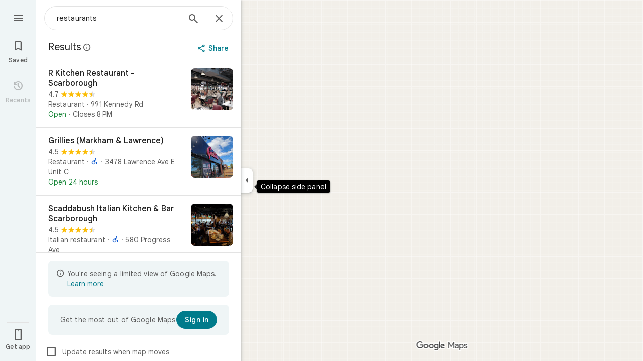

--- FILE ---
content_type: text/javascript; charset=UTF-8
request_url: https://www.google.ca/maps/_/js/k=maps.m.en.n_WT5wThvbM.2021.O/ck=maps.m.-gU-8QwgQRU.L.W.O/am=yAEAIEIABA/rt=j/d=1/exm=JxdeQb,LsiLPd,SuCOhe,a,b,b8h8i,cQ25Ub,ds,dw,dwi,e7Hzgb,en,enr,ep,jF2zFd,log,lp,mmm,mo,nrw,ob,owc,per,plm,pm,pwd,sc,sc2,smi,smr,sp,std,stx,ti,uA7o6c,vcr,vd,vlg,vwr,wrc/ed=1/rs=ACT90oGG3nTiV4E3E_roaGLZQl08rYczwA/ee=EVNhjf:pw70Gc;EmZ2Bf:zr1jrb;Jcvnlc:Fm2MUd;JsbNhc:Xd8iUd;K5nYTd:ZDZcre;LBgRLc:XVMNvd;LEikZe:byfTOb,lsjVmc;NJ1rfe:qTnoBf;NPKaK:PVlQOd;OTuumd:dvPKEc;Pjplud:EEDORb;QGR0gd:Mlhmy;RRPQbd:kUWD8d;SNUn3:ZwDk9d;Uvc8o:VDovNc;YIZmRd:A1yn5d;Zmbpue:Evvy6c;cEt90b:ws9Tlc;dIoSBb:SpsfSb;dowIGb:ebZ3mb;eBAeSb:zbML3c;erYydb:A5vBAf;h57qod:J877qc;iFQyKf:vfuNJf;lOO0Vd:OTA3Ae;nPNOHf:GK91Cc;oGtAuc:sOXFj;qQEoOc:KUM7Z;qafBPd:ovKuLd;qddgKe:xQtZb;ugi2Tb:fRlxLd;wR5FRb:siKnQd;yxTchf:KUM7Z/m=m9oV,RAnnUd,HmEm0,i5dxUd,uu7UOe,NJ1rfe,soHxf?cb=M
body_size: 15873
content:
"use strict";this._=this._||{};(function(_){var window=this;
try{
_.Md("m9oV");
_.iec=class{constructor(){this.enabled=!1}Ne(a){this.enabled=a}isEnabled(){return this.enabled}};_.jf(_.iec,_.mQa);
_.Nd();
}catch(e){_._DumpException(e)}
try{
var qAb,tAb,wAb,yAb,uAb;
_.sAb=function(a,b,c,d){b=_.qg(b.toString());const e=_.$e.yd().H[b.toString()]?_.Ig(b):void 0;a:{let v=a;for(;v;){b:{var f=b;var g=e,h=v===a,l=d,m=v.getAttribute("jsmodel");if(m){m=_.dma(m);for(let A=m.length-1;A>=0;A--){var n=_.qg(m[A]),p=void 0;if(g){p=n;n=f;var r=g;p=p.toString()===n.toString()?_.Ze(_.$e.yd(),n):_.KGa(r,p)?p:void 0}else n.toString()===f.toString()&&(p=n);if(p){if(h&&l&&(n=_.We.yd().vz(l))&&n.toString()===p.toString())continue;f=p;break b}}}f=void 0}if(f){_.ema(v);a={element:v,
Qw:f};break a}v=_.Nla(v)}a=void 0}c=a?qAb(a.element,a.Qw,c):new _.rAb(b);return c instanceof _.rAb?_.Ve(c):c};
qAb=function(a,b,c){if(!_.wFa(a))return _.Ve(_.aja(`Model <${b}> canceled: element not in document before constructor load`));var d=tAb(a,b);if(d)return d;d=_.xja(_.We.yd(),b);const {resolve:e,reject:f,cancel:g,pending:h}=uAb(a,b);d.kq(l=>{try{if(!_.wFa(a)){const r=a.__jsmodel;r&&delete r[b.toString()];g("not in document after module load")}if(_.Me(l)){if(!_.vAb)throw Error("Ad");(0,_.vAb)(l,b,a,c).kq(e,f)}else{if(!_.wFa(a))throw Error("Bd");b:{const r=wAb(a,b);if(r){if(r.pending instanceof _.Oe){if(_.JFa(r.pending).state===
0){var m=void 0;break b}throw Error("Cd`"+b.toString());}m=r.instance}else m=void 0}if(m)var n=m;else{if(!_.xAb)throw Error("Ad");var p=(0,_.xAb)(l,a,c);yAb(a)[b.toString()]={instance:p,Qw:b.toString(),ooa:_.aLa};n=p}e(n)}}catch(r){f(r)}},f);_.yLa(_.pLa(a),a);return h};tAb=function(a,b){if(a=wAb(a,b))return a.instance?_.af(a.instance):a.pending};wAb=function(a,b){(a=a.__jsmodel?.[b.toString()])&&a&&_.dLa(a);return a};yAb=function(a){let b=a.__jsmodel;b||(b={},a.__jsmodel=b);return b};
uAb=function(a,b){let c,d;const e=new _.Oe((g,h)=>{c=g;d=h}),f=g=>{g=_.aja(`Model <${b}> canceled: ${g}`);d(g)};yAb(a)[b.toString()]={pending:e,cancel:f,Qw:b.toString(),ooa:_.aLa};return{resolve:c,reject:d,cancel:f,pending:e}};_.rAb=class extends _.Gp{constructor(a){super("No valid model for "+_.Ce(a));this.key=a}};_.vAb=void 0;_.xAb=void 0;
}catch(e){_._DumpException(e)}
try{
_.zAb=function(a,b,c,d,e){b=b.querySelectorAll(d===void 0?`[${c}]`:`[${c}="${d}"]`);for(const f of b)_.Vla(f,!1)===a&&e(f)};
_.AAb=function(a,b,c){const d=_.Vla(a,!0),e=new Set,f=m=>e.add(m);_.zAb(d,a,b,c,f);if(a===d){var g=_.gg.get(d);if(g){for(var h=0;h<g.length;h++){var l=g[h];(c===void 0?l.hasAttribute(b):l.getAttribute(b)===c)&&e.add(l)}for(h=0;h<g.length;h++)_.zAb(d,g[h],b,c,f)}}if(a.hasAttribute("jsshadow")||a.querySelector("[jsshadow]"))for(a=a.querySelectorAll("[jscontroller]"),g=0;g<a.length;g++)if(l=a[g],(h=_.gg.get(l))&&_.Vla(l,!1)===d)for(l=0;l<h.length;l++)_.zAb(d,h[l],b,c,f);return Array.from(e)};
_.DAb=function(a,b,c){const d=a instanceof _.qe?a:_.We.yd().vz(a);return _.xja(_.We.yd(),d).flatMap(e=>{if(!b||"function"==typeof _.BAb&&b instanceof _.BAb)b=new CAb(c,e,b??void 0);return _.Eja(d,e,b)})};_.EAb=class extends _.bf{constructor(a,b,c){super(b.ZB(),c);this.element=a;this.Za=b}H(){const a=super.H();a.Za=this.Za;a.rootElement={value:this.element};return a}ZH(){throw Error("Dd");}getRoot(){return this.root?this.root:this.root=new _.Qq(this.element)}getData(a){return this.getRoot().getData(a)}ab(a,b){return this.iY(a,b)}iY(a,b){return _.Qe(this.MT(a,b),!0)}MT(a,b){return _.sAb(b||this.element,a,this.ZB()).map(c=>c,c=>{c instanceof _.rAb&&(c.message+=` requested by ${this}`);return c})}Vs(a){return this.WH(a)}WH(a){return _.Qe(this.XH(a),
!0)}isElement(a){return a.tagName!==void 0}XH(a){return this.isElement(a)?this.Za.XH(a):this.DT(a).map(b=>{if(b.length===0)throw Error("Ed`"+a+"`"+this);return b[0]})}DT(a,b){const c=[];var d=this.Ei(a);const e=this.getRoot().el();if(d.size()===0&&e.ownerDocument.readyState==="loading")return new _.Oe((f,g)=>{e.ownerDocument.addEventListener("readystatechange",()=>{this.DT(a,b).kq(f,g)},{once:!0})});d.each(f=>{c.push(this.Za.XH(f))});d=_.ef(c);return b?d.map(f=>{b(f);return f}):d}Ei(a){return new _.Pq(_.AAb(this.element,
"jsname",a))}initialize(){}};_.EAb.prototype.xd=_.aa(427);var CAb=class extends _.bf{constructor(a,b,c){super(a,b);this.U=c}H(){const a=super.H();a.q5a=this;return a}ZH(a){if(!this.U)throw Error("Fd");return this.U.ZH(a)}getData(a){return this.U?this.U.getData(a):new _.od(a,null)}};
}catch(e){_._DumpException(e)}
try{
var IAb,LAb,MAb,OAb,PAb;_.FAb=function(a,b){if(!b(a))throw Error("m``"+String(a));};_.GAb=function(){var a=_.Je(1);a=_.Ie(a,_.Via);if(_.He(a))throw Error("pa");return a};_.HAb=function(){const a=_.fja();if(!a)throw Error("sa");return a};IAb=function(a){for(;a;){if(a.nextSibling)return!0;a=a.parentElement}return!1};_.JAb=function(a,b,c){const d=[];_.zAb(a,b,"jsname",c,e=>{d.push(e)});return d};LAb=function(a){return typeof a==="object"?a.nk===_.KAb?{jsname:a.jsname}:a:{jsname:a}};
MAb=function(a){return _.db(b=>(0,_.Nua)(a)&&Object.getPrototypeOf(b)===a.prototype)};_.eI=function(a,b){return _.Me(a)?{description:`children: ${_.Ce(a)}`,[_.Le]:(c,d)=>{var e=_.HAb();const f=_.GAb();e=_.NAb(0,e,null,b,f);const g=b?` with jsname ${b}`:"";e.map(h=>{for(const l of h)_.FAb(l,MAb(a),`Expected element${g} to have controller of type ${_.Ce(a)} but found ${_.Ce(l)}`);return h}).kq(c,d)}}:{Is:_.De(null,()=>OAb(a,b))}};
_.fI=function(a,b){return _.Me(a)?{description:`child: ${_.Ce(a)}`,[_.Le]:(c,d)=>{const e=_.HAb(),f=_.GAb();_.NAb(0,e,null,b,f).map(g=>PAb(g,a,b)).kq(c,d)}}:{Is:_.De(null,()=>{const c=OAb(a,b);return PAb(c,a,b)})}};OAb=function(a,b){const c=_.GAb(),d=_.HAb();return QAb(0,d,a,b,c)};
PAb=function(a,b,c){c=c?` with jsname ${c}`:"";if(a.length===0)return new _.Gp(`Expected to inject a single controller${c} but found ${a.length}`);a=a[0];_.FAb(a,MAb(b),`Expected element${c} to have controller of type ${_.Ce(b)} but found ${_.Ce(a)}`);return a};_.gI=function(a,b){_.We.yd().register(b,a);a.Is=_.De(null,()=>{var c=_.GAb();const d=_.HAb();c=_.BMa(c,d,a);_.He(c)||_.FAb(c,MAb(a),"Expected element to have controller of "+`type ${_.Ce(a)} but found ${_.Ce(c)}`);return c})};
_.Pq.prototype.N=_.ba(73,function(a){this.each(function(b){_.zp(b,a)})});_.Pq.prototype.pT=_.ba(72,function(){return this.H.length?this.H[0]:null});_.Qq.prototype.pT=_.ba(71,function(){return this.H[0]});_.hI=function(a,b){const c=[];a.each(function(d){(d=d.querySelector(b))&&c.push(d)});return new _.Pq(c)};
_.RAb=function(a){const b=_.iJa[1]||(_.iJa[1]=new _.KIa);var c=_.Tc(String(a));a=_.jJa(a,!0);a==null&&(a=b.N(_.Uc(c).toString(),!0));var d=void 0;d=d||d==void 0;var e;const f=a!=0&&a!=b.H;f?(f&&(e=a==-1?"rtl":"ltr"),e=_.ld("span",{dir:e},c)):e=c;c=_.Uc(c).toString();e=_.kd([e,d&&(Number(a)*Number(b.H)<0||b.H==1&&_.kIa.test(_.jka(c,!0))||b.H==-1&&_.jIa.test(_.jka(c,!0)))?b.H==1?"\u200e":"\u200f":""]);return _.Uc(e).toString()};_.KAb=Symbol("Gd");var QAb;_.NAb=function(a,b,c,d,e=_.ig(_.mg(b))){a=[];const f=_.AAb(b,"jsname",d);if(f.length===0&&b.ownerDocument.readyState==="loading"&&!IAb(b))return new _.Oe((g,h)=>{b.ownerDocument.addEventListener("readystatechange",()=>{_.NAb(0,b,c,d,e).kq(g,h)},{once:!0})});for(const g of f)a.push(e.XH(g));return _.ef(a).flatMap(g=>_.ef(g.map(_.sma)))};
QAb=function(a,b,c,d,e=_.ig(_.mg(b))){a=[];const f=_.We.yd().vz(c);if(!f)throw Error("Hd`"+_.Ce(c));b=_.AAb(b,"jscontroller",f.toString());for(const g of b)d&&g.getAttribute("jsname")!==d||a.push(e.XH(g));d=_.JFa(_.ef(a).flatMap(g=>_.ef(g.map(_.sma))));if(e=d.error){if(e instanceof Error)throw e;throw Error(e.toString());}return d.value};
_.iI=function(a,b){{var c=_.Vq(a.RB);const d=[];d.push.apply(d,_.JAb(a.getRoot().el(),c,b));if(d.length>0)a=_.Wq(d[0]);else{if(c=_.gg.get(a.getRoot().el()))for(let e=0;e<c.length;e++){if(c[e].getAttribute("jsname")==b){d.push(c[e]);break}d.push.apply(d,_.JAb(a.getRoot().el(),c[e],b))}a=d.length>0?_.Wq(d[0]):new _.Pq(d)}}return a};_.jI=function(a,b){return a.WH(b).then()};
_.kI=class extends _.YFa{constructor(){super();this.UK={};this.RB=_.HAb();this.Za=_.GAb();this.uq(()=>{const a=_.dg(this.RB);a&&_.gg.get(a)&&_.Da(_.gg.get(a)??null,this.getRoot().el())})}toString(){return`${_.Ce(this)}[${_.eg(this.RB)}]`}Kj(){return this.Za.Kj()}ZB(){return this.Za.ZB()}wi(){return _.mg(this.RB)}getWindow(){return _.qf(this.wi())}Ei(a){var b=_.Vq(this.RB);a=_.AAb(b,"jsname",a);return new _.Pq(a)}Tb(a){const b=this.Ei(a);if(b.size()>=1)return b.xn(0);throw Error("Id`"+a+"`"+_.We.yd().vz(this.constructor));
}getRoot(){return this.UK.root?this.UK.root:this.UK.root=new _.Qq(this.RB)}getData(a){return this.getRoot().getData(a)}ZH(){throw Error("Dd");}ab(a,b){return this.iY(a,b)}iY(a,b){return _.Qe(this.MT(a,b),!0)}MT(a,b){return _.sAb(b||this.RB,a,this.ZB()).map(c=>c,c=>{c instanceof _.rAb&&(c.message+=` requested by ${this}`);return c})}WH(a){return _.Qe(this.XH(a),!0)}isElement(a){return a.tagName!==void 0}XH(a){return this.isElement(a)?this.Za.XH(a).flatMap(b=>_.sma(b)):this.DT(a).map(b=>{if(b.length===
0)throw Error("Id`"+a+"`"+_.We.yd().vz(this.constructor));return b[0]})}DT(a,b){a=_.NAb(0,this.RB,this.RB,a,this.Za);return b?a.map(c=>{b(c);return c}):a}trigger(a,b,c){let d=this.RB;const e=_.dg(this.RB)||null;e&&!_.$la(this.RB,a)&&(d=e);d&&_.ng(d,a,b,c,{_retarget:this.RB,__source:this})}notify(a,b){_.og(this.getRoot().el(),a,b,this)}vqa(a,b){this.getRoot().el();a=a instanceof _.Qq?a.el():a;_.Rla(a,b?b.el():this.getRoot().el())}Fd(){_.pLa(document).Fd()}fga(){}};_.kI.prototype.xd=_.aa(426);
_.kI.prototype.$wa$npT2md=function(){return this.fga};_.Lja({controller(a,b){({jsname:b}=LAb(b));return a.XH(b).map(c=>c)},ZJa(a,b){({jsname:b}=LAb(b));return a.DT(b).map(c=>c[0]||null)},controllers(a,b){({jsname:b}=LAb(b));return a.DT(b).map(c=>{for(const d of c);return c})},renderer(a,b){return _.DAb(b,a,a.Kj())}});_.MLa=function(a,b,c,d){const e=new _.EAb(c,d,a);return _.Eja(b,a,e).map(f=>{e.initialize(f);return f})};_.NLa=function(a,b,c){b=new _.EAb(b,c,a);a=_.Cja(a,b);b.initialize(a);return a};
}catch(e){_._DumpException(e)}
try{
_.qxd=function(a,b){const c=a.x-b.x;a=a.y-b.y;return c*c+a*a};_.rxd=Math.pow(20/_.zFa(),2);
}catch(e){_._DumpException(e)}
try{
var txd,uxd,wxd;txd=function(a,b){a.Ba||(a.Ba=_.bx(a).measure(function(d){const e=_.$w(d.event,this.N);_.ng(this.N,_.sxd,{pos:e,inputMode:this.H,event:d.event})}).au().tb());const c=new _.a5a;c.event=b;a.Ba(c)};uxd=function(a){a.U&&(_.Na(a.U,function(b){_.kg(b)}),a.U=null);a.ha&&(_.Na(a.ha,function(b){_.dp(b)}),a.ha=null)};
wxd=function(a,b){a.va||(a.va=_.bx(a).measure(function(d){if(d.DU){let e;d.DU.changedTouches?(e=this.N.ownerDocument.createEvent("MouseEvent"),e.initMouseEvent("mouseup",!0,!0,d.DU.view,1,0,0,d.DU.changedTouches[0].clientX,d.DU.changedTouches[0].clientY,!1,!1,!1,!1,0,null)):e=d.DU;d.pos=_.$w(e,this.N)}_.ng(this.N,_.vxd,{pos:d.pos,inputMode:d.inputMode,Os:!d.DU,event:d.DU})}).au().tb());const c=new _.a5a;c.DU=b;c.inputMode=a.H;a.va(c)};
_.yxd=class{constructor(a){this.N=a;this.H=0;this.va=this.Ba=this.ha=this.U=null;this.Da=!1}start(a,b,c){this.H=b;this.U=[_.jg(this.N,"blur",this.V,this)];b==2&&(this.U.push(_.jg(this.N,"touchmove",this.La,this)),this.U.push(_.jg(this.N,"touchend",this.V,this)));if(b==1){const d=_.qf(this.N.ownerDocument);this.ha=[_.mf(d,"mousemove",this.Ga,void 0,this),_.mf(d,"mouseup",this.Fa,void 0,this),_.mf(this.N.ownerDocument.documentElement,"selectstart",this.Ka,void 0,this)]}_.ng(this.N,_.xxd,{pos:a,inputMode:b,
event:c})}Ga(a){a.preventDefault();txd(this,a)}La(a){this.Da||a.event.cancelable===!1||a.event.preventDefault();txd(this,a.event)}Fa(a){a.preventDefault();uxd(this);wxd(this,a);this.H=0}Ka(a){a.preventDefault()}V(a){a&&a.event.cancelable!==!1&&a.event.preventDefault();uxd(this);wxd(this,a&&a.event);this.H=0}};_.xxd="qUuEUd";_.sxd="j9grLe";_.vxd="HUObcd";
}catch(e){_._DumpException(e)}
try{
_.Md("RAnnUd");
var Lxd,Nxd,Mxd,Oxd;Lxd=function(a,b,c,d){if(b){a.J5=b;d=null;const e=b.changedTouches&&b.changedTouches[0]||b.touches&&b.touches[0];e?d=new _.xe(e.clientX,e.clientY):b.clientX!==void 0&&(d=new _.xe(b.clientX,b.clientY));d&&(a.V=b,a.Ta=d,a.Ka===null||c)&&(a.Ka=d)}else a.V=null,a.Ka=null,a.Ta=null,d||(a.J5=null)};Nxd=function(a){Mxd(a);const b=a.getWindow();a.Hb=[_.mf(b,"mouseup",()=>{Mxd(a);a.Ga()})]};Mxd=function(a){if(a.Hb){for(const b of a.Hb)_.dp(b);a.Hb=null}};
Oxd=function(a){a.Nf="WAITING_FOR_MOUSE_CLICK";_.pp(a.mH,500,a)};
_.EU=class extends _.kI{constructor(){super();this.pressed=!1;this.J5=null;this.valid=!0;this.Pa=this.hb=this.focused=!1;this.label=this.Xa=this.V=this.Ta=this.Ka=null;this.Fa=!1;this.vg=0;this.wb=!0;this.Hb=null;this.jk=_.Se(_.iec);this.Nf="INACTIVE";this.Je=new _.xe(0,0);this.Jb=_.bx(this).zh(function(){}).au().tb()}XC(){return!1}Xe(){return this.Uc()}Uc(){return!!this.getRoot().el().disabled}isEnabled(){return!this.Xe()}Be(a){this.getRoot().el().disabled=a;this.Wg()}Ne(a){this.Be(!a)}Wg(){_.bx(this).zh(function(){this.label||
(this.label=this.getRoot().Sc("id")?(new _.Qq(this.wi().body)).find(`[for="${this.getRoot().Sc("id")}"]`):new _.Pq([]));_.Sq(this.label,"isDisabled",this.Uc())}).au().tb()()}ln(){return this.pressed}ZA(a){this.pressed!==a&&(this.pressed=a,this.Jb())}eA(){return this.J5}Vd(){return this.valid}Gk(){return this.focused&&_.nJ}gt(){return this.jk.isEnabled()?_.nJ:!0}ql(){return this.hb}Go(){return this.Pa}Nb(){Lxd(this,null,void 0,!0);this.Th();this.dg();this.Nf="INACTIVE";this.J5=null}qI(){return!1}UD(a){_.nJ=
!1;if(this.Nf==="WAITING_FOR_MOUSE_CLICK")return!0;this.Fa=!1;if(!this.Uc()&&this.Nf==="INACTIVE"){a=a.event;const b=a.altKey||a.ctrlKey||a.shiftKey||a.metaKey;a.which!==1||this.qI()&&b||(this.Xa=a,this.Nf="WAITING_FOR_MOUSE_CLICK",Lxd(this,a),this.Th(),Nxd(this),this.Fa=!0)}return!1}tU(){return this.Nf==="WAITING_FOR_MOUSE_CLICK"?(Mxd(this),!0):!1}ha(){this.hb=!0;return!1}Ba(a){this.hb=!1;Lxd(this,a.event);this.pressed&&this.dg(!0);return!1}Yz(a){_.nJ=!1;a=a.event;this.Uc()||this.pressed||this.Nf!==
"INACTIVE"||!a.touches||a.touches.length!==1||(this.Nf="TOUCH_DELAY",this.Xa=a,this.Pa=!0,Lxd(this,a,!0),this.wb=!1,window.performance?.now&&(this.vg=window.performance.now()),_.pp(this.ff,75,this),_.bx(this).measure(function(){this.Je=_.Zw(this.getRoot().el())}).au().tb()());return!1}Pq(a){Lxd(this,a.event);this.wb||window.performance.now()-this.vg>=75&&this.ff();_.bx(this).measure(this.Hd).au().tb()();return!1}gM(){this.Pa=!1;this.release();return!1}Ho(){this.Pa=!1;this.Ga();return!1}click(a){if(this.Nf===
"WAITING_FOR_MOUSE_CLICK")return this.dg(),this.Nf="INACTIVE",this.Fa=!1;a=this.Od(a);this.Uc()||this.pressed||this.Nf!=="INACTIVE"||!a||this.Nb();return this.Fa=!1}Uw(a){if(this.qI())return!0;this.J5=a.event;return this.click(a)}Od(a){return!a.event.initMouseEvent||!this.Fa}focus(){this.focused=!0;this.Jb();this.trigger("AHmuwe");return!1}blur(){const a=!_.vh||!_.vg&&!_.uh.ez;this.Nf==="TOUCH_DELAY"||!a&&this.Nf==="WAITING_FOR_MOUSE_CLICK"||(this.Fa=this.focused=!1,_.pp(this.Ga,5,this),this.trigger("O22p3e"));
return!1}contextmenu(){this.Ga();return!1}ff(){this.wb||(this.wb=!0,this.Nf==="TOUCH_DELAY"&&(_.pp(this.Zg,180,this),this.Nf="ACTIVE_HOLDING",this.Th()))}Zg(){this.Nf==="ACTIVE_HOLDING"&&(this.Nf="HOLDING",this.Xa&&(this.Xa=null))}mH(){this.Nf==="WAITING_FOR_MOUSE_CLICK"&&this.Ga()}release(){this.Hd();this.Nf==="HOLDING"||this.Nf==="ACTIVE_HOLDING"?Oxd(this):this.Nf==="TOUCH_DELAY"&&(this.Nf="RELEASING",this.Th(),Oxd(this),Lxd(this,null));Lxd(this,null)}Ga(){this.Nf==="TOUCH_DELAY"?this.Nf="INACTIVE":
this.Nf!=="INACTIVE"&&(this.Nf="INACTIVE",this.dg(!0));this.Jb()}zj(){const a=this.getRoot().el();return this.V?_.$w(this.V,a):new _.xe(a.clientWidth/2,a.clientHeight/2)}Ui(){return this.V}qe(){return!!this.V&&!!window.TouchEvent&&this.V instanceof TouchEvent}Ji(a){return _.$w(a.event,this.getRoot().el())}Th(){this.ZA(!0)}dg(a,b){this.ZA(!1);a||this.trigger("JIbuQc",b)}Hh(){this.ZA(!0)}Fh(){this.ZA(!1)}Yg(){}ji(){return null}dh(){this.release()}Hd(){if((this.qe()&&this.Ka&&this.Ta?_.qxd(this.Ta,this.Ka):
_.qxd(_.Zw(this.getRoot().el()),this.Je))>_.rxd)switch(this.Nf){case "TOUCH_DELAY":this.Nf="INACTIVE";break;case "ACTIVE_HOLDING":case "HOLDING":this.Nf="INACTIVE",this.dg(!0)}}};_.EU.prototype.jV=_.aa(523);_.EU.prototype.$wa$Hp74Ud=function(){return this.dh};_.EU.prototype.$wa$TWkaKc=function(){return this.ji};_.EU.prototype.$wa$Mlp4Hf=function(){return this.Yg};_.EU.prototype.$wa$mQiROb=function(){return this.Fh};_.EU.prototype.$wa$BIGU4d=function(){return this.Hh};_.EU.prototype.$wa$jz8gV=function(){return this.Th};
_.EU.prototype.$wa$uhhy1=function(){return this.Ji};_.EU.prototype.$wa$t9Gapd=function(){return this.qe};_.EU.prototype.$wa$N1hOyf=function(){return this.Ui};_.EU.prototype.$wa$kgcjFf=function(){return this.zj};_.EU.prototype.$wa$mg9Pef=function(){return this.contextmenu};_.EU.prototype.$wa$O22p3e=function(){return this.blur};_.EU.prototype.$wa$AHmuwe=function(){return this.focus};_.EU.prototype.$wa$CUGPDc=function(){return this.Od};_.EU.prototype.$wa$vhIIDb=function(){return this.Uw};
_.EU.prototype.$wa$cOuCgd=function(){return this.click};_.EU.prototype.$wa$JMtRjd=function(){return this.Ho};_.EU.prototype.$wa$yfqBxc=function(){return this.gM};_.EU.prototype.$wa$FwuNnf=function(){return this.Pq};_.EU.prototype.$wa$p6p2H=function(){return this.Yz};_.EU.prototype.$wa$JywGue=function(){return this.Ba};_.EU.prototype.$wa$tfO1Yc=function(){return this.ha};_.EU.prototype.$wa$lbsD7e=function(){return this.tU};_.EU.prototype.$wa$UX7yZ=function(){return this.UD};
_.EU.prototype.$wa$QU9ABe=function(){return this.qI};_.EU.prototype.$wa$dReUsb=function(){return this.Nb};_.EU.prototype.$wa$TbSmRe=function(){return this.Go};_.EU.prototype.$wa$CVWi4d=function(){return this.ql};_.EU.prototype.$wa$GrxScd=function(){return this.gt};_.EU.prototype.$wa$u3bW4e=function(){return this.Gk};_.EU.prototype.$wa$If42bb=function(){return this.Vd};_.EU.prototype.$wa$qEYSde=function(){return this.eA};_.EU.prototype.$wa$y7OZL=function(){return this.ln};
_.EU.prototype.$wa$varnkb=function(){return this.Wg};_.EU.prototype.$wa$yXgmRe=function(){return this.isEnabled};_.EU.prototype.$wa$qezFbc=function(){return this.Uc};_.EU.prototype.$wa$RDPZE=function(){return this.Xe};_.EU.prototype.$wa$V5VDZb=function(){return this.XC};
_.Nd();
}catch(e){_._DumpException(e)}
try{
_.AQb={T$d:0,xHe:1,k8d:2,EXb:3,J_b:4,X7d:5,W7d:6};
}catch(e){_._DumpException(e)}
try{
_.CQb={U$d:0,yHe:1,LUb:2,HWb:3,U7d:4};
}catch(e){_._DumpException(e)}
try{
_.TQb=class{constructor(a){this.zC=a;this.H=new _.SQb}request(a,b){this.H.request(this.zC,a,b)}cancel(a){this.H.cancel(this.zC,a)}};_.UQb=function(a,b){a.H.forEach((c,d)=>{a.cancel(b,d)})};_.SQb=class{constructor(){this.H=new Map}request(a,b,c){this.cancel(a,b);(a=a?.requestAnimationFrame(d=>{this.H.delete(b);c(d)}))&&this.H.set(b,a)}cancel(a,b){const c=this.H.get(b);c&&(a?.cancelAnimationFrame(c),this.H.delete(b))}};
}catch(e){_._DumpException(e)}
try{
var VQb;_.WQb=function(a){var b=window;if(b.document&&typeof b.document.createElement==="function"&&a in VQb){b=b.document.createElement("div");const {LNa:c,FKa:d}=VQb[a];return c in b.style?c:d}return a};VQb={animation:{FKa:"-webkit-animation",LNa:"animation"},transform:{FKa:"-webkit-transform",LNa:"transform"},transition:{FKa:"-webkit-transition",LNa:"transition"}};
}catch(e){_._DumpException(e)}
try{
_.yJ=function(a){return(a=a.getWindow())?a:null};
}catch(e){_._DumpException(e)}
try{
_.Md("HmEm0");
var Gyd=function(a){Fyd(a);a.Ta=_.yJ(a)?.setTimeout(()=>{a.hide()},a.sv)},Kyd=function(a){a.Ba.request(_.yJ(a),"poll_anchor",()=>{const b=Hyd(a);if(b&&a.ym){var c=NU(a);b.top+b.height<c.top||b.bottom-b.height>=c.top+c.height||b.top===a.ym.top&&b.left===a.ym.left&&b.height===a.ym.height&&b.width===a.ym.width||(a.ym=b,a.V=a.getRoot().Xb()?.parentElement?.getBoundingClientRect()??null,a.H?Iyd(a):Jyd(a))}})},Myd=function(a){if(a.Jh){var b=a.Jh.el().getBoundingClientRect();if(b.left!==0||b.top!==0)return a.Jh;
a.Jh=null}b=Lyd(a);var c=a.getRoot().parent().find(`[aria-describedby="${b}"]`);c.isEmpty()&&(c=a.getRoot().parent().find(`[data-tooltip-id="${b}"]`));a:if(b=c,b.size()===1)b=b.first();else{for(c=0;c<b.size();c++){const d=b.H[c]&&b.H[c]||null;if(d){const e=getComputedStyle(d);if(e.visibility!=="hidden"&&e.display!=="none"){b=new _.Qq(d);break a}}}b=null}a.Jh=b;return a.Jh},Nyd=function(a,b){const c=b.BPa,d=b.CPa;if(b=b.zu){if(a.H){a.zu=b;return}throw Error("Wf");}c&&(a.ha=c);d&&(a.Pa=d)},Oyd=function(a){var b=
Lyd(a);b=a.wi().querySelectorAll(`[${"tooltip-scrollable-ancestor"}-${b}="true"]`);for(const c of b)a.Zb.push(()=>{c.addEventListener("scroll",a.La)}),a.wb.push(()=>{c.removeEventListener("scroll",a.La)})},Qyd=function(a){a.va?a.show():(Pyd(a),a.Fa=_.yJ(a)?.setTimeout(()=>{a.show()},a.cu))},Syd=function(a,b){Ryd(a,b.relatedTarget)||(a.Fa=_.yJ(a)?.setTimeout(()=>{a.show()},a.cu))},Tyd=function(a){a.Fa=_.yJ(a)?.setTimeout(()=>{a.show()},a.cu);_.yJ(a)?.addEventListener("contextmenu",a.hb)},Uyd=function(a){Fyd(a);
a.Ta=_.yJ(a)?.setTimeout(()=>{a.hide()},a.sv)},Lyd=function(a){return a.getRoot().Sc("id").replace("-visible-label","")},Pyd=function(a){a.Ta&&(_.yJ(a)?.clearTimeout(a.Ta),a.Ta=void 0)},Fyd=function(a){a.Fa&&(_.yJ(a)?.clearTimeout(a.Fa),a.Fa=void 0)},Vyd=function(a){if(a.U&&!a.Ka){const b=a.Tb("ebgt1d");b.size()&&_.yJ(a)?.setTimeout(()=>{a.va&&_.Uq(b,"aria-hidden")},5)}else _.Uq(a.getRoot(),"aria-hidden")},Xyd=function(a){a=Wyd(a);return a.height>22&&a.width>=200},Hyd=function(a){var b=Lyd(a);return(b=
(b=_.hI(a.getRoot().parent(),`[data-tooltip-override-client-rect="${b}"]`))?b.el():null)?b.getBoundingClientRect():Myd(a)?.Xb().getBoundingClientRect()||null},Iyd=function(a){a.getRoot().Ff("width","");a.getRoot().Ff("left","-320px");var b=Number(window.getComputedStyle(a.getRoot().Xb()).getPropertyValue("width").slice(0,-2));b=isFinite(b)?b:320;var c=Math.max(NU(a).width-16,40);b=Math.min(c,b);a.getRoot().Ff("width",`${b}px`);a.Ga&&a.zu==null&&(a.zu=1);if(a.zu){{b=a.ym;if(a.Ga){c=_.hI(a.getRoot(),
".VfPpkd-Djsh7e-XxIAqe-ma6Yeb");var d=_.hI(a.getRoot(),".VfPpkd-Djsh7e-XxIAqe-bottom");c&&d&&(_.Uq(c,"style"),_.Uq(d,"style"));c=_.hI(a.getRoot(),".VfPpkd-Djsh7e-XxIAqe-ma6Yeb");c=(c=c.isEmpty()?null:c.Xb().getBoundingClientRect())?{UE:c.width/.8,Xq:c.height/.8/2}:{UE:null,Xq:null}}else c={UE:0,Xq:0};const {UE:Ga,Xq:Ia}=c;if(b&&Ga!==null&&Ia!==null){c=Wyd(a);d=c.height;var e=b.top+b.height/2,f=b.bottom+a.N+Ia,g=b.top-(a.N+d+Ia);if(a.Ga){var h=e-(24+Ga/2);var l=e-(d-24-Ga/2)}else h=b.top,l=b.bottom-
d;d=new Map([[1,g],[2,f],[3,h],[4,e-d/2],[5,l]]);e=c.width;f=_.Jq(a.getRoot().el(),"direction")!=="rtl";g=b.left+b.width/2;h=b.left-(e+a.N+Ia);l=b.right+a.N+Ia;if(a.Ga){var m=g-(24+Ga/2);var n=g-(e-24-Ga/2)}else m=b.left,n=b.right-e;e=new Map([[1,f?m:n],[2,g-e/2],[3,f?n:m],[5,f?l:h],[4,f?h:l]]);f=new Map;g=new Map;h=new Map([[1,[1,2,3]],[2,[1,2,3]],[3,[4,5]],[4,[4,5]],[5,[4,5]]]);for(v of h.keys()){l=d.get(v);if(Yyd(a,l))for(var p of h.get(v))m=e.get(p),Zyd(a,m)&&(n=$yd(p,v),f.set(n,{OC:m,PC:l}));
if(azd(a,l))for(var r of h.get(v))m=e.get(r),bzd(a,m)&&(n=$yd(r,v),g.set(n,{OC:m,PC:l}))}var v=f.size?f:g;v.size<1&&(d=Ia,r=_.Jq(a.getRoot().el(),"direction")!=="rtl",p=NU(a),b.left<p.left?(v=8+d,r=r?3:1):(v=p.width-(c.width+8+d),r=r?1:3),b.top<p.top?(b=8+d,c=2):(b=p.height-(c.height+8+d),c=1),v+=p.left,b+=p.top,p=$yd(r,c),v=new Map([[p,{OC:v,PC:b}]]));var {position:A,OC:D,PC:K}=czd(a,v);if(a.Ga)if(p=dzd(a,A,{UE:Ga,Xq:Ia})){b=_.hI(a.getRoot(),".VfPpkd-Djsh7e-XxIAqe-ma6Yeb");v=_.hI(a.getRoot(),".VfPpkd-Djsh7e-XxIAqe-bottom");
if(b&&v){_.Uq(b,"style");_.Uq(v,"style");b.Ff(p.Lp,p.Oq);v.Ff(p.Lp,p.Oq);b.Ff(p.Kp,p.Nq);v.Ff(p.Kp,p.Nq);r=`rotate(${p.rotation}deg) skewY(${p.Kq}deg) scaleX(${Math.cos(Math.PI/180*p.Kq)})`;b.Ff("transform",r);v.Ff("transform",r);r=`${p.Kp} ${p.Lp}`;b.Ff("transform-origin",r);v.Ff("transform-origin",r);for(Q of p.Tr)b.Ff(Q,"0"),v.Ff(Q,"0")}var Q={Sh:p.Sh,kg:p.kg}}else Q={Sh:0,kg:0};else Q={Sh:0,kg:0};var {Sh:X,kg:Y}=Q;Q={Sh:X,kg:Y,top:K,left:D}}else Q={position:1,top:0,left:0}}}else Q=ezd(a,a.ym);
const {top:ia,Sh:ra,left:va,kg:Fa}=Q;Q=_.WQb("transform");b=a.getRoot().find(".VfPpkd-z59Tgd-OiiCO");b.size()&&b.Ff(`${Q}-origin`,`${Fa} ${ra}`);Q=va-(a.V?.left??0);b=ia-(a.V?.top??0);a.getRoot().Ff("top",`${b}px`);a.getRoot().Ff("left",`${Q}px`);a.Da={top:b,left:Q}},Jyd=function(a){const {top:b,Sh:c,left:d,kg:e}=ezd(a,a.ym),f=_.WQb("transform"),g=a.getRoot().find(".VfPpkd-z59Tgd-OiiCO");g.size()&&g.Ff(`${f}-origin`,`${e} ${c}`);a.getRoot().Ff("top",`${b}px`);a.getRoot().Ff("left",`${d}px`)},fzd=
function(a){a.getRoot().Tc("VfPpkd-suEOdc-OWXEXe-eo9XGd-RCfa3e");a.getRoot().Tc("VfPpkd-suEOdc-OWXEXe-ZYIfFd-RCfa3e")},Ryd=function(a,b){return _.hg(b)&&a.getRoot().Xb().contains(b)},gzd=function(a,b){const c=!!Myd(a)?.Xb().contains(b);return _.hg(b)&&(a.getRoot().Xb().contains(b)||c)},hzd=function(a){a.Ba.request(_.yJ(a),"poll_anchor",()=>{const b=Hyd(a),c=a.getRoot().Xb()?.parentElement?.getBoundingClientRect()??null;if(b!=null&&a.ym!=null&&a.V!=null&&c!=null&&a.Da!=null){var d=b.top-c.top-(a.ym.top-
a.V.top),e=b.left-c.left-(a.ym.left-a.V.left),f=a.Da.top,g=a.Da.left;Math.abs(d)>0&&(f+=d,a.getRoot().Ff("top",`${f}px`),a.Da.top=f);Math.abs(e)>0&&(g+=e,a.getRoot().Ff("left",`${g}px`),a.Da.left=g);a.ym=b;a.V=c}})},Wyd=function(a){return{width:a.getRoot().Xb().offsetWidth,height:a.getRoot().Xb().offsetHeight}},ezd=function(a,b){if(!b)return{top:0,left:0};const c=Wyd(a);var d=c.height;var e=b.bottom+a.N;const f=b.top-(a.N+d);d=b.top+b.height/2-d/2;var g=[f,e];a.Pa===4&&g.push(d);g=izd(a,...g);e=a.Pa===
2&&g.has(f)?{distance:f,Sh:"bottom"}:a.Pa===3&&g.has(e)?{distance:e,Sh:"top"}:a.Pa===4&&g.has(d)?{distance:d,Sh:"center"}:g.has(e)?{distance:e,Sh:"top"}:g.has(f)?{distance:f,Sh:"bottom"}:{distance:e,Sh:"top"};a=jzd(a,b,c.width);return{top:e.distance,Sh:e.Sh,left:a.distance,kg:a.kg}},NU=function(a){var b=_.Lo(a.getRoot().getData("tooltipViewport"),"");(b=(b?a.wi().getElementById(b):null)?.getBoundingClientRect())!=null?a=b:(a=_.yJ(a),a={left:0,top:0,width:a?.innerWidth??0,height:a?.innerHeight??0});
return a},jzd=function(a,b,c){var d=_.Jq(a.getRoot().el(),"direction")!=="rtl";let e,f,g;if(a.H){var h=d?b.left-c:b.right;e=d?b.right:b.left-c;var l=d?"right":"left";d=d?"left":"right"}else{h=d?b.left:b.right-c;e=d?b.right-c:b.left;f=b.left+(b.width-c)/2;var m=b.left-(c+a.N);l=b.right+a.N;g=d?m:l;m=d?l:m;l=d?"left":"right";d=d?"right":"left"}const n=[h,e];a.H||(n.push(f),a.ha===5?n.push(g):a.ha===6&&n.push(m));const p=a.H?kzd(a,h,e):kzd(a,...n);if(a.ha===2&&p.has(h))return{distance:h,kg:l};if(a.ha===
4&&p.has(e))return{distance:e,kg:d};if(a.ha===3&&p.has(f))return{distance:f,kg:"center"};if(a.ha===5&&p.has(g))return{distance:g,kg:d};if(a.ha===6&&p.has(m))return{distance:m,kg:l};if(h=(a.H?[{distance:e,kg:d},{distance:h,kg:l}]:[{distance:f,kg:"center"},{distance:h,kg:l},{distance:e,kg:d}]).find(({distance:r})=>p.has(r)))return h;a=NU(a);return b.left<a.left?{distance:a.left+8,kg:"left"}:{distance:a.left+a.width-(c+8),kg:"right"}},kzd=function(a,...b){const c=new Set,d=new Set;for(const e of b)Zyd(a,
e)?c.add(e):bzd(a,e)&&d.add(e);return c.size?c:d},Zyd=function(a,b){const c=Wyd(a).width;a=NU(a);return b+c<=a.left+a.width-8&&b>=a.left+8},bzd=function(a,b){const c=Wyd(a).width;a=NU(a);return b+c<=a.left+a.width&&b>=a.left},izd=function(a,...b){const c=new Set,d=new Set;for(const e of b)Yyd(a,e)?c.add(e):azd(a,e)&&d.add(e);return c.size?c:d},Yyd=function(a,b){const c=Wyd(a).height;a=NU(a);return b+c+8<=a.top+a.height&&b>=a.top+8},azd=function(a,b){const c=Wyd(a).height;a=NU(a);return b+c<=a.top+
a.height&&b>=a.top},czd=function(a,b){if(a.zu&&b.has(a.zu)){var c=b.get(a.zu);return{position:a.zu,OC:c.OC,PC:c.PC}}a=[2,3,4,5,6,7,8,9,10,11,12,13].find(d=>b.has(d));c=b.get(a);return{position:a,OC:c.OC,PC:c.PC}},$yd=function(a,b){switch(b){case 1:if(a===1)return 2;if(a===2)return 3;if(a===3)return 4;break;case 2:if(a===1)return 11;if(a===2)return 12;if(a===3)return 13;break;case 3:if(a===4)return 5;if(a===5)return 8;break;case 4:if(a===4)return 6;if(a===5)return 9;break;case 5:if(a===4)return 7;
if(a===5)return 10}throw Error("Xf`"+a+"`"+b);},dzd=function(a,b,c){const d=_.Jq(a.getRoot().el(),"direction")!=="rtl",e=window.getComputedStyle(a.getRoot().Xb()).getPropertyValue("width");a=window.getComputedStyle(a.getRoot().Xb()).getPropertyValue("height");if(e&&a&&c){var f=`calc((${e} - ${c.UE}px) / 2)`;c=`calc((${a} - ${c.UE}px) / 2)`;var g=`calc(${e} - ${"24px"})`,h=`calc(${a} - ${"24px"})`,l=["border-bottom-right-radius","border-top-left-radius"],m=["border-bottom-left-radius","border-top-right-radius"];
switch(b){case 12:return{Lp:"top",Kp:"left",Oq:"0",Nq:f,rotation:-35,Kq:-20,kg:f,Sh:"0",Tr:l};case 13:return{Lp:"top",Kp:d?"right":"left",Oq:"0",Nq:"24px",rotation:d?35:-35,Kq:d?20:-20,kg:d?g:"24px",Sh:"0",Tr:d?m:l};case 11:return{Lp:"top",Kp:d?"left":"right",Oq:"0",Nq:"24px",rotation:d?-35:35,Kq:d?-20:20,kg:d?"24px":g,Sh:"0",Tr:d?l:m};case 8:return{Lp:"top",Kp:d?"left":"right",Oq:"24px",Nq:"0",rotation:d?55:-55,Kq:d?-20:20,kg:d?"0":e,Sh:"24px",Tr:d?l:m};case 9:return{Lp:"top",Kp:d?"left":"right",
Oq:c,Nq:"0",rotation:d?55:-55,Kq:d?-20:20,kg:d?"0":e,Sh:c,Tr:d?l:m};case 10:return{Lp:"bottom",Kp:d?"left":"right",Oq:"24px",Nq:"0",rotation:d?-55:55,Kq:d?20:-20,kg:d?"0":e,Sh:h,Tr:d?m:l};case 5:return{Lp:"top",Kp:d?"right":"left",Oq:"24px",Nq:"0",rotation:d?-55:55,Kq:d?20:-20,kg:d?e:"0",Sh:"24px",Tr:d?m:l};case 6:return{Lp:"top",Kp:d?"right":"left",Oq:c,Nq:"0",rotation:d?-55:55,Kq:d?20:-20,kg:d?e:"0",Sh:c,Tr:d?m:l};case 7:return{Lp:"bottom",Kp:d?"right":"left",Oq:"24px",Nq:"0",rotation:d?55:-55,
Kq:d?-20:20,kg:d?e:"0",Sh:h,Tr:d?l:m};case 3:return{Lp:"bottom",Kp:"left",Oq:"0",Nq:f,rotation:35,Kq:20,kg:f,Sh:a,Tr:m};case 4:return{Lp:"bottom",Kp:d?"right":"left",Oq:"0",Nq:"24px",rotation:d?-35:35,Kq:d?-20:20,kg:d?g:"24px",Sh:a,Tr:d?l:m};default:case 2:return{Lp:"bottom",Kp:d?"left":"right",Oq:"0",Nq:"24px",rotation:d?35:-35,Kq:d?20:-20,kg:d?"24px":g,Sh:a,Tr:d?m:l}}}},lzd=class extends _.kI{constructor(){super();this.Jh=this.dC=null;this.va=!1;this.N=4;this.Pa=this.ha=1;this.zu=null;this.sv=600;
this.cu=500;this.Da=this.V=this.ym=null;this.Ba=new _.SQb;this.Xa=b=>{this.H&&this.U&&gzd(this,b.target)||this.hide()};this.Ya=b=>{this.qr(b)};this.Jb=()=>{this.show()};this.Nb=()=>{Gyd(this)};this.Hb=b=>{gzd(this,b.relatedTarget)||b.relatedTarget===null&&this.Ka||this.hide()};this.La=()=>{this.U&&this.G4?hzd(this):this.U||this.hide()};this.Rb=()=>{Kyd(this)};this.Zb=[];this.wb=[];this.H=_.Rq(this.getRoot(),"VfPpkd-suEOdc-OWXEXe-nzrxxc");this.U=this.getRoot().Sc("data-mdc-tooltip-persistent")==="true";
const a=Myd(this);this.Ka=!!a?.Sc("aria-expanded")&&a?.Sc("aria-haspopup")==="dialog";this.Ga=this.H&&this.getRoot().Sc("data-mdc-tooltip-has-caret")==="true";this.G4=this.H&&a?.Sc("data-tooltip-hoist-to-body")==="true"}Zc(a){var b=a.data;if(!b)throw Error("Tf");if((b.ll||b.Xl)&&b.QG)throw Error("Uf");const c=b.ll===5||b.ll===6,d=b.Xl===4;if(c&&!d||d&&!c)throw Error("Vf");b.ll&&Nyd(this,{BPa:b.ll});b.Xl&&Nyd(this,{CPa:b.Xl});b.QG&&Nyd(this,{zu:b.QG});b.QG&&Nyd(this,{zu:b.QG});b.LE&&(this.N=b.LE===
2?8:4);b.cu!==void 0&&(this.cu=b.cu);b.sv!==void 0&&(this.sv=b.sv);Oyd(this);b=b.Qea;b===1?Qyd(this):b===2?Syd(this,a.event):b===5?Tyd(this):this.show()}uc(a){const b=a.data.dC;a=a.data.qGa;b===1?Uyd(this):b===5?(Fyd(this),this.va||_.yJ(this)?.removeEventListener("contextmenu",this.hb)):b===7?this.H&&(a.relatedTarget===null||Ryd(this,a.relatedTarget))||this.hide():this.hide();this.dC=b}bC(){var a=_.Rq(this.getRoot(),"VfPpkd-suEOdc-OWXEXe-ZYIfFd");this.getRoot().Tc("VfPpkd-suEOdc-OWXEXe-eo9XGd");this.getRoot().Tc("VfPpkd-suEOdc-OWXEXe-eo9XGd-RCfa3e");
this.getRoot().Tc("VfPpkd-suEOdc-OWXEXe-ZYIfFd");this.getRoot().Tc("VfPpkd-suEOdc-OWXEXe-ZYIfFd-RCfa3e");a&&this.Fa===void 0?(a={wk:Lyd(this),pPa:this.getRoot().Sc("id"),DQ:this.dC||0},this.getRoot().trigger("SemCgb",a),this.dC=null):a||(a=Lyd(this),this.getRoot().trigger("O0KOhf",a))}kb(){super.kb();this.Ba.cancel(_.yJ(this),"show");Pyd(this);Fyd(this);this.getRoot().Tc("VfPpkd-suEOdc-OWXEXe-TSZdd");this.getRoot().Tc("VfPpkd-suEOdc-OWXEXe-eo9XGd");this.getRoot().Tc("VfPpkd-suEOdc-OWXEXe-eo9XGd-RCfa3e");
this.getRoot().Tc("VfPpkd-suEOdc-OWXEXe-ZYIfFd");this.getRoot().Tc("VfPpkd-suEOdc-OWXEXe-ZYIfFd-RCfa3e");this.H&&this.getRoot().Xb().removeEventListener("focusout",this.Hb);this.U||(this.getRoot().Xb().removeEventListener("mouseenter",this.Jb),this.getRoot().Xb().removeEventListener("mouseleave",this.Nb));this.wi().body&&(this.wi().body.removeEventListener("click",this.Xa),this.wi().body.removeEventListener("keydown",this.Ya));_.yJ(this)?.removeEventListener("scroll",this.La);_.yJ(this)?.removeEventListener("resize",
this.Rb);for(const a of this.wb)a();_.UQb(this.Ba,_.yJ(this));this.getRoot().remove()}show(){Pyd(this);Fyd(this);if(!this.va){this.va=!0;Vyd(this);this.H&&(this.Ka&&Myd(this)?.el().setAttribute("aria-expanded","true"),this.U||this.getRoot().Xb().addEventListener("focusout",this.Hb));this.U||(this.getRoot().Xb().addEventListener("mouseenter",this.Jb),this.getRoot().Xb().addEventListener("mouseleave",this.Nb));this.getRoot().Tc("VfPpkd-suEOdc-OWXEXe-ZYIfFd");this.getRoot().qd("VfPpkd-suEOdc-OWXEXe-eo9XGd");
Xyd(this)&&!this.H&&this.getRoot().qd("VfPpkd-suEOdc-OWXEXe-LlMNQd");this.ym=Hyd(this);this.V=this.getRoot().Xb()?.parentElement?.getBoundingClientRect()??null;this.H?Iyd(this):Jyd(this);this.wi().body.addEventListener("click",this.Xa);this.wi().body.addEventListener("keydown",this.Ya);_.yJ(this)?.addEventListener("scroll",this.La);_.yJ(this)?.addEventListener("resize",this.Rb);for(const a of this.Zb)a();this.Ba.request(_.yJ(this),"show",()=>{fzd(this);this.getRoot().qd("VfPpkd-suEOdc-OWXEXe-TSZdd");
this.getRoot().qd("VfPpkd-suEOdc-OWXEXe-eo9XGd-RCfa3e")})}}hide(){Pyd(this);Fyd(this);if(this.va){this.Ba.cancel(_.yJ(this),"show");this.va=!1;if(this.U&&!this.Ka){const a=this.Tb("ebgt1d");a.size()&&a.el().setAttribute("aria-hidden","true")}else this.getRoot().el().setAttribute("aria-hidden","true");this.H&&(this.Ka&&Myd(this)?.el().setAttribute("aria-expanded","false"),this.getRoot().Xb().removeEventListener("focusout",this.Hb));this.U||(this.getRoot().Xb().removeEventListener("mouseenter",this.Jb),
this.getRoot().Xb().removeEventListener("mouseleave",this.Nb));fzd(this);this.getRoot().qd("VfPpkd-suEOdc-OWXEXe-ZYIfFd");this.getRoot().qd("VfPpkd-suEOdc-OWXEXe-ZYIfFd-RCfa3e");this.getRoot().Tc("VfPpkd-suEOdc-OWXEXe-TSZdd");this.wi().body&&(this.wi().body.removeEventListener("click",this.Xa),this.wi().body.removeEventListener("keydown",this.Ya));_.yJ(this)?.removeEventListener("scroll",this.La);_.yJ(this)?.removeEventListener("resize",this.Rb);_.yJ(this)?.removeEventListener("contextmenu",this.hb);
for(const a of this.wb)a()}}hb(a){a.preventDefault()}qr(a){if(a.key==="Escape"||a.key==="Esc"||a.keyCode===27){const b=this.wi().activeElement;let c=!1;_.hg(b)&&(c=this.getRoot().Xb().contains(b));c&&Myd(this)?.focus();this.hide();a.stopPropagation();return!1}return!0}};lzd.prototype.$wa$mU5qzf=function(){return this.kb};lzd.prototype.$wa$e204de=function(){return this.bC};lzd.prototype.$wa$DsZxZc=function(){return this.uc};lzd.prototype.$wa$TCTP9d=function(){return this.Zc};_.gI(lzd,_.KQa);
_.Nd();
}catch(e){_._DumpException(e)}
try{
_.Md("i5dxUd");
/*

 Copyright 2019 Google Inc.

 Permission is hereby granted, free of charge, to any person obtaining a copy
 of this software and associated documentation files (the "Software"), to deal
 in the Software without restriction, including without limitation the rights
 to use, copy, modify, merge, publish, distribute, sublicense, and/or sell
 copies of the Software, and to permit persons to whom the Software is
 furnished to do so, subject to the following conditions:

 The above copyright notice and this permission notice shall be included in
 all copies or substantial portions of the Software.

 THE SOFTWARE IS PROVIDED "AS IS", WITHOUT WARRANTY OF ANY KIND, EXPRESS OR
 IMPLIED, INCLUDING BUT NOT LIMITED TO THE WARRANTIES OF MERCHANTABILITY,
 FITNESS FOR A PARTICULAR PURPOSE AND NONINFRINGEMENT. IN NO EVENT SHALL THE
 AUTHORS OR COPYRIGHT HOLDERS BE LIABLE FOR ANY CLAIM, DAMAGES OR OTHER
 LIABILITY, WHETHER IN AN ACTION OF CONTRACT, TORT OR OTHERWISE, ARISING FROM,
 OUT OF OR IN CONNECTION WITH THE SOFTWARE OR THE USE OR OTHER DEALINGS IN
 THE SOFTWARE.
*/
/*

 Copyright 2016 Google Inc.

 Permission is hereby granted, free of charge, to any person obtaining a copy
 of this software and associated documentation files (the "Software"), to deal
 in the Software without restriction, including without limitation the rights
 to use, copy, modify, merge, publish, distribute, sublicense, and/or sell
 copies of the Software, and to permit persons to whom the Software is
 furnished to do so, subject to the following conditions:

 The above copyright notice and this permission notice shall be included in
 all copies or substantial portions of the Software.

 THE SOFTWARE IS PROVIDED "AS IS", WITHOUT WARRANTY OF ANY KIND, EXPRESS OR
 IMPLIED, INCLUDING BUT NOT LIMITED TO THE WARRANTIES OF MERCHANTABILITY,
 FITNESS FOR A PARTICULAR PURPOSE AND NONINFRINGEMENT. IN NO EVENT SHALL THE
 AUTHORS OR COPYRIGHT HOLDERS BE LIABLE FOR ANY CLAIM, DAMAGES OR OTHER
 LIABILITY, WHETHER IN AN ACTION OF CONTRACT, TORT OR OTHERWISE, ARISING FROM,
 OUT OF OR IN CONNECTION WITH THE SOFTWARE OR THE USE OR OTHER DEALINGS IN
 THE SOFTWARE.
*/
var Pxd=function(a=window){let b=!1;try{const c={get passive(){b=!0;return!1}},d=()=>{};a.document.addEventListener("test",d,c);a.document.removeEventListener("test",d,c)}catch(c){b=!1}return b},Rxd=function(){var a=window.CSS;if(typeof Qxd==="boolean")return Qxd;if(!a||typeof a.supports!=="function")return!1;var b=a.supports("--css-vars","yes");a=a.supports("(--css-vars: yes)")&&a.supports("color","#00000000");return Qxd=b=b||a};var Sxd=class{static get H(){return{}}static get Ru(){return{}}static get N(){return{}}static get U(){return{}}constructor(a={}){this.H=a}init(){}destroy(){}};var Txd,Uxd;Txd={KPa:"mdc-ripple-upgraded--background-focused",Oua:"mdc-ripple-upgraded--foreground-activation",Pua:"mdc-ripple-upgraded--foreground-deactivation",VRa:"mdc-ripple-upgraded",Xza:"mdc-ripple-upgraded--unbounded"};Uxd={QAb:"--mdc-ripple-fg-scale",RAb:"--mdc-ripple-fg-size",SAb:"--mdc-ripple-fg-translate-end",TAb:"--mdc-ripple-fg-translate-start",UAb:"--mdc-ripple-left",VAb:"--mdc-ripple-top"};_.Vxd={UPa:225,tbb:150,bcb:.6,Mk:10,phb:300};var Qxd;var Wxd=["touchstart","pointerdown","mousedown","keydown"],Xxd=["touchend","pointerup","mouseup","contextmenu"],Yxd=[],Zxd=function(){return{OAa:void 0,c0a:!1,Yma:!1,EHa:!1,tPa:!1,F0:!1}},ayd=function(a){const b=FU.H.Pua,c=a.U.Yma;!a.U.c0a&&c||!a.Ba||($xd(a),a.H.qd(b),a.ha=setTimeout(()=>{a.H.Tc(b)},_.Vxd.tbb))},eyd=function(a){const b=a.U;if(b.Yma){var c={...b};b.EHa?(requestAnimationFrame(()=>{byd(a,c)}),cyd(a)):(dyd(a),requestAnimationFrame(()=>{a.U.c0a=!0;byd(a,c);cyd(a)}))}},fyd=function(a,b){if(b){for(const c of Wxd);
a.H.jU()}},gyd=function(a){a.N=a.H.Yq();var b=Math.max(a.N.height,a.N.width);a.Ka=a.H.jU()?b:Math.sqrt(Math.pow(a.N.width,2)+Math.pow(a.N.height,2))+FU.N.Mk;b=Math.floor(b*FU.N.bcb);a.H.jU()&&b%2!==0?a.GA=b-1:a.GA=b;a.Ga=`${a.Ka/a.GA}`;b=FU.Ru.UAb;const c=FU.Ru.VAb,d=FU.Ru.QAb;a.H.AV(FU.Ru.RAb,`${a.GA}px`);a.H.AV(d,a.Ga);a.H.jU()&&(a.Da={left:Math.round(a.N.width/2-a.GA/2),top:Math.round(a.N.height/2-a.GA/2)},a.H.AV(b,`${a.Da.left}px`),a.H.AV(c,`${a.Da.top}px`))},hyd=function(a){const b=FU.Ru;Object.keys(b).forEach(c=>
{c.indexOf("VAR_")===0&&a.H.AV(b[c],null)})},iyd=function(a){for(const b of Wxd);a.H.jU()},dyd=function(a){for(const b of Xxd)a.H.lYa(b,a.Fa)},lyd=function(a,b){if(!a.H.St()){var c=a.U;if(!c.Yma){var d=a.La;d&&b!==void 0&&d.type!==b.type||(c.Yma=!0,c.EHa=b===void 0,c.OAa=b,c.tPa=c.EHa?!1:b!==void 0&&(b.type==="mousedown"||b.type==="touchstart"||b.type==="pointerdown"),b!==void 0&&Yxd.length>0&&Yxd.some(e=>a.H.yXa(e))?cyd(a):(b!==void 0&&(Yxd.push(b.target),jyd(a,b)),c.F0=b!==void 0&&b.type==="keydown"?
a.H.zs():!0,c.F0&&kyd(a),requestAnimationFrame(()=>{Yxd=[];c.F0||b===void 0||b.key!==" "&&b.keyCode!==32||(c.F0=b!==void 0&&b.type==="keydown"?a.H.zs():!0,c.F0&&kyd(a));c.F0||(a.U=Zxd())})))}}},jyd=function(a,b){if(b.type!=="keydown")for(const c of Xxd)a.H.g5a(c,a.Fa)},cyd=function(a){a.La=a.U.OAa;a.U=Zxd();setTimeout(()=>a.La=void 0,FU.N.phb)},kyd=function(a){const b=FU.Ru.TAb,c=FU.Ru.SAb,d=FU.H.Pua,e=FU.H.Oua,f=FU.N.UPa;gyd(a);let g="",h="";if(!a.H.jU()){const {ak:l,Zk:m}=myd(a);g=`${l.x}px, ${l.y}px`;
h=`${m.x}px, ${m.y}px`}a.H.AV(b,g);a.H.AV(c,h);clearTimeout(a.V);clearTimeout(a.ha);$xd(a);a.H.Tc(d);a.H.Yq();a.H.qd(e);a.V=setTimeout(()=>{a.Pa()},f)},myd=function(a){var b=a.U.OAa;if(a.U.tPa){var c=a.H.N_a(),d=a.H.Yq();if(b){var e=c.x+d.left;c=c.y+d.top;b.type==="touchstart"?(e=b.changedTouches[0].pageX-e,b=b.changedTouches[0].pageY-c):(e=b.pageX-e,b=b.pageY-c);b={x:e,y:b}}else b={x:0,y:0}}else b={x:a.N.width/2,y:a.N.height/2};b={x:b.x-a.GA/2,y:b.y-a.GA/2};return{ak:b,Zk:{x:a.N.width/2-a.GA/2,y:a.N.height/
2-a.GA/2}}},$xd=function(a){a.H.Tc(FU.H.Oua);a.Ba=!1;a.H.Yq()},byd=function(a,{tPa:b,F0:c}){(b||c)&&ayd(a)},FU=class extends Sxd{static get H(){return Txd}static get Ru(){return Uxd}static get N(){return _.Vxd}static get U(){return{qd:()=>{},XBa:()=>!0,Yq:()=>({top:0,right:0,bottom:0,left:0,width:0,height:0}),yXa:()=>!0,lYa:()=>{},kGb:()=>{},lGb:()=>{},N_a:()=>({x:0,y:0}),zs:()=>!0,St:()=>!0,jU:()=>!0,g5a:()=>{},OPb:()=>{},QPb:()=>{},Tc:()=>{},AV:()=>{}}}constructor(a){super({...FU.U,...a});this.Ba=
!1;this.ha=this.V=0;this.Ga="0";this.N={width:0,height:0};this.Ka=this.va=this.GA=0;this.Da={left:0,top:0};this.U=Zxd();this.Pa=()=>{this.Ba=!0;ayd(this)};this.Fa=()=>{eyd(this)}}init(){const a=this.H.XBa();fyd(this,a);if(a){const b=FU.H.VRa,c=FU.H.Xza;requestAnimationFrame(()=>{this.H.qd(b);this.H.jU()&&(this.H.qd(c),gyd(this))})}}destroy(){if(this.H.XBa()){this.V&&(clearTimeout(this.V),this.V=0,this.H.Tc(FU.H.Oua));this.ha&&(clearTimeout(this.ha),this.ha=0,this.H.Tc(FU.H.Pua));const a=FU.H.VRa,
b=FU.H.Xza;requestAnimationFrame(()=>{this.H.Tc(a);this.H.Tc(b);hyd(this)})}iyd(this);dyd(this)}Ec(a){lyd(this,a)}ie(){eyd(this)}layout(){this.va&&cancelAnimationFrame(this.va);this.va=requestAnimationFrame(()=>{gyd(this);this.va=0})}};var nyd,oyd,pyd;nyd=FU.H;oyd={"mdc-ripple-upgraded":"VfPpkd-ksKsZd-mWPk3d","mdc-ripple-upgraded--unbounded":"VfPpkd-ksKsZd-mWPk3d-OWXEXe-ZNMTqd","mdc-ripple-upgraded--background-focused":"VfPpkd-ksKsZd-mWPk3d-OWXEXe-AHe6Kc-focused","mdc-ripple-upgraded--foreground-activation":"VfPpkd-ksKsZd-mWPk3d-OWXEXe-Tv8l5d-lJfZMc","mdc-ripple-upgraded--foreground-deactivation":"VfPpkd-ksKsZd-mWPk3d-OWXEXe-Tv8l5d-OmS1vf"};
pyd=function(a){const b=a.mf(),c=a.Yq(),d=_.mg(b.el());return{XBa:()=>Rxd(),jU:()=>a.Fw(),zs:()=>a.zs(),St:()=>a.St(),qd:e=>b.qd(oyd[e]),Tc:e=>b.Tc(oyd[e]),yXa:e=>b.el().contains(e),OPb:()=>{},kGb:()=>{},g5a:(e,f)=>{d.documentElement.addEventListener(e,f,Pxd(window)?{passive:!0}:!1)},lYa:(e,f)=>{d.documentElement.removeEventListener(e,f,Pxd(window)?{passive:!0}:!1)},QPb:()=>{},lGb:()=>{},AV:(e,f)=>{b.Xb().style.setProperty(e,f)},Yq:()=>c,N_a:()=>({x:window.pageXOffset,y:window.pageYOffset})}};
_.GU=function(a,b){if(!Rxd())return null;const c=b.mf().el();let d=a.H.get(c);d||(b=pyd(b),d=new FU(b),d.init(),a.H.set(c,d));return d};_.HU=function(a,b,c){if(b.zs()&&Rxd()){var d=b.mf().el();(d=a.H.get(d))||(d=_.GU(a,b));c===null&&(c=void 0);d&&d.Ec(c)}};_.IU=function(a,b){b=b.mf().el();(a=a.H.get(b))&&a.ie()};_.JU=function(a,b,{gt:c}={gt:!0}){const d=b instanceof _.Qq?b:b.mf();c?d.qd(oyd[nyd.KPa]):b instanceof _.Qq||_.GU(a,b)};
_.KU=function(a,b){b=b instanceof _.Qq?b:b.mf();b.Tc(oyd[nyd.KPa]);b=b.el();const c=a.H.get(b);c&&(c.destroy(),a.H.delete(b))};_.LU=class{constructor(){this.H=new Map}};_.jf(_.LU,_.QOa);
_.Nd();
}catch(e){_._DumpException(e)}
try{
_.tJ=function(a){a.getData("enableSkip").H(!1)&&_.Jg(a.el(),()=>!0)};
}catch(e){_._DumpException(e)}
try{
var NRb;_.AJ=function(a,b,c){const d=new Set(b?b.split(" "):[]),e=new Set(c?c.split(" "):[]);b=[...e].filter(f=>!d.has(f));c=[...d].filter(f=>!e.has(f));for(const f of b)f&&a.qd(f);for(const f of c)f&&a.Tc(f)};
_.BJ=function(a,b,{lD:c}={}){var d=new Map;const e=/([^ =]+)=(?:'([^']+)'|"([^"]+)")/g,f=b.matchAll(e);for(const h of f)d.set(h[1],_.Po(h[2]??h[3]));b=b.replace(e,"").split(" ");for(var g of b)g&&d.set(g,"");for(const h of Array.from(a.el().attributes))g=h.name,NRb.has(g)||c&&c.has(g)||d.has(g)||_.Uq(a,g);for(const [h,l]of d)c=h,d=l,a.Sc(c)!==d&&_.Tq(a,c,d)};NRb=new Set("jsname jscontroller jsaction class style id data-idom-class data-disable-idom".split(" "));
}catch(e){_._DumpException(e)}
try{
_.Md("uu7UOe");
var ozd;_.mzd=function(a,b,c){a.Rb!==null?(_.AJ(a.getRoot(),a.Rb,c),a.Rb=null):_.AJ(a.getRoot(),b,c)};_.nzd=function(a){var b=a.H();a=b?.getData("tooltipIsRich").H(!1);b=b?.getData("tooltipIsPersistent").H(!1);return{Cz:a,Bz:b}};ozd=async function(a){if(!a.Ip){a.uc=!0;try{const {service:b}=await _.bg(a,{service:{He:_.LQa}});a.Ip=b.He}catch(b){if(b instanceof _.yja)return;throw b;}}return a.Ip};
_.OU=class extends _.EU{constructor(){super();this.ig=_.Se(_.LU);this.uc=!1;this.Rb=_.Rg(this.getData("idomClass"));_.tJ(this.getRoot())}mf(){return this.getRoot()}zs(){return this.pressed}St(){return this.Uc()}Fw(){return _.Rq(this.getRoot(),"VfPpkd-icon-LgbsSe")}Yq(){return(_.Rq(this.getRoot(),"VfPpkd-icon-LgbsSe")?this.Tb("s3Eaab"):this.mf()).el().getBoundingClientRect()}Th(){super.Th();_.HU(this.ig,this,this.V)}dg(a,b){super.dg(a,b);_.IU(this.ig,this)}click(a){if(!this.Uc()&&this.Mf()){const {Cz:b,
Bz:c}=_.nzd(this);b&&c?this.Zb():this.N(3)}return super.click(a)}focus(a){a=super.focus(a);_.JU(this.ig,this,{gt:super.gt()});super.Gk()&&this.getRoot().qd("gmghec");this.Mf()&&super.Gk()&&this.Qj(2);return a}blur(a){_.KU(this.ig,this);this.getRoot().Tc("gmghec");this.Mf()&&this.N(7,a.event);return super.blur(a)}ha(a){this.Mf()&&this.Qj(1);return super.ha(a)}Ba(a){a=super.Ba(a);this.Mf()&&this.N(1);return a}Yz(a){a=super.Yz(a);this.Mf()&&this.Qj(5);return a}gM(a){a=super.gM(a);this.Mf()&&this.N(5);
return a}Mf(){const a=this.Ya();return a?a.Ab().length>0:!1}Ya(){if(this.getRoot().getData("tooltipEnabled").H(!1)){var a=_.Rg(this.getRoot().getData("tooltipId"));!a&&this.getRoot().Sc("aria-describedby")&&(a=this.getRoot().Sc("aria-describedby"));a||(_.hI(this.getRoot(),"[data-tooltip-id]").isEmpty()?_.hI(this.getRoot(),"[aria-describedby]").isEmpty()||(a=_.hI(this.getRoot(),"[aria-describedby]").Sc("aria-describedby")):a=_.Lo(_.hI(this.getRoot(),"[data-tooltip-id]").getData("tooltipId"),""));a=
a||null}else a=null;return a?(a=this.wi().getElementById(a))?new _.Qq(a):null:null}H(){const a=this.getRoot();if(!a.el().isConnected||!this.getRoot().getData("tooltipEnabled").H(!1))return null;if(a.getData("tooltipId").N()||a.Sc("aria-describedby"))return a;let b=_.hI(a,"[data-tooltip-id]");if(!b.isEmpty())return b.first();b=_.hI(a,"[aria-describedby]");return b.isEmpty()?null:b.first()}Zc(){return this.getRoot().getData("isGm3Button").H(!1)}async Qj(a){const b=this.H();if(b&&b.el().isConnected){var c=
await ozd(this);c&&b.el().isConnected&&(a=c.Qj(b.el(),a))&&this.dj(a)}}async N(a,b){const c=this.H();if(c&&this.uc){const d=await (this.Ip??ozd(this));d&&d.N(c.el(),a,b)}}async Zb(){const a=this.H();if(a){const b=await ozd(this);b&&a.el().isConnected&&b.Fa(a.el())}}async U(){this.Mf()&&this.Ip&&this.Ip.U()}contextmenu(a){super.contextmenu(a);return!0}Da(){_.KU(this.ig,this);this.Gk()?_.JU(this.ig,this,{gt:this.gt()}):_.GU(this.ig,this)}};_.OU.prototype.$wa$Mkz1i=function(){return this.Da};
_.OU.prototype.$wa$mg9Pef=function(){return this.contextmenu};_.OU.prototype.$wa$fLiPzd=function(){return this.U};_.OU.prototype.$wa$yiFRid=function(){return this.Zb};_.OU.prototype.$wa$ItCXyd=function(){return this.Zc};_.OU.prototype.$wa$IrH4te=function(){return this.H};_.OU.prototype.$wa$XwOqFd=function(){return this.Ya};_.OU.prototype.$wa$cHeRTd=function(){return this.Mf};_.OU.prototype.$wa$yfqBxc=function(){return this.gM};_.OU.prototype.$wa$p6p2H=function(){return this.Yz};
_.OU.prototype.$wa$JywGue=function(){return this.Ba};_.OU.prototype.$wa$tfO1Yc=function(){return this.ha};_.OU.prototype.$wa$O22p3e=function(){return this.blur};_.OU.prototype.$wa$AHmuwe=function(){return this.focus};_.OU.prototype.$wa$cOuCgd=function(){return this.click};_.OU.prototype.$wa$jz8gV=function(){return this.Th};_.OU.prototype.$wa$ek3GPb=function(){return this.Yq};_.OU.prototype.$wa$ZMyDuc=function(){return this.Fw};_.OU.prototype.$wa$VMu6Hb=function(){return this.St};
_.OU.prototype.$wa$fkGEZ=function(){return this.zs};_.OU.prototype.$wa$mlK5wb=function(){return this.mf};
_.Nd();
}catch(e){_._DumpException(e)}
try{
_.Md("qTnoBf");

_.Nd();
}catch(e){_._DumpException(e)}
try{
_.Md("NJ1rfe");
_.ey=new _.Ip(_.Gh);
_.Nd();
}catch(e){_._DumpException(e)}
try{
_.DJ=function(a){return!a.getData("disableIdom").H(!1)&&!a.getData("enableSkip").H(!1)};_.EJ=function(a){return a.getData("syncIdomState").H(!1)};_.WRb=function(a,b){for(let c=0;c<a.size();c++){const d=a.xn(c);b.call(void 0,d,c)}};
}catch(e){_._DumpException(e)}
try{
_.pzd=function(a,b,c,d,e){function f(l){l=(c.V()||_.Rq(a,"VfPpkd-LgbsSe-OWXEXe-icon-M1Soyc")||_.Rq(a,"VfPpkd-LgbsSe-OWXEXe-icon-UbuQg"))&&!l.size()||l.size()>1;return!c?.N()||l}if(!f(a.find(".VfPpkd-kBDsod"))){var g=a.find(".VfPpkd-kBDsod");if(!f(g))if(c.V())d.Dr(g.el(),c.N());else{var h=!!c?.N()?.toString();h?(g.size()?d.Dr(g.el(),c.N()):(d=d.uf(c.N()),c.Da()?b.after(d):b.before(d)),b=c.Da()?"VfPpkd-LgbsSe-OWXEXe-icon-UbuQg":"VfPpkd-LgbsSe-OWXEXe-icon-M1Soyc",a.Tc(b==="VfPpkd-LgbsSe-OWXEXe-icon-UbuQg"?
"VfPpkd-LgbsSe-OWXEXe-icon-M1Soyc":"VfPpkd-LgbsSe-OWXEXe-icon-UbuQg"),a.qd(b),h&&!g.size()&&e()):(g.remove(),a.Tc("VfPpkd-LgbsSe-OWXEXe-icon-UbuQg"),a.Tc("VfPpkd-LgbsSe-OWXEXe-icon-M1Soyc"),g.size()&&e())}}};
}catch(e){_._DumpException(e)}
try{
_.Md("soHxf");
var qzd;qzd=new Set(["aria-label","disabled"]);
_.rzd=class extends _.OU{constructor(){super();this.Zh=_.Se(_.ey);if(_.DJ(this.getRoot())&&(_.Rq(this.getRoot(),"VfPpkd-LgbsSe")||_.Rq(this.getRoot(),"VfPpkd-icon-LgbsSe"))){var a=this.getRoot().el(),b=this.Pi.bind(this);a.__soy_skip_handler=b}}Sb(){return this.Ei("V67aGc").Ab()}Fc(a){this.Ei("V67aGc").N(a)}Nc(a){_.wd([(0,_.Rc)`aria-`],this.getRoot().el(),"aria-label",a)}Pi(a,b){var c=b.Sb();b.V()||typeof c!=="string"||c===this.Tb("V67aGc").Ab()||(this.Fc(c.toString()),this.Da());_.pzd(this.getRoot(),
_.iI(this,"V67aGc"),b,this.Zh,()=>{this.Da()});!!b.Uc()!==this.Xe()&&this.Be(!!b.Uc());c=b.Bc();c!==this.getRoot().Sc("aria-label")&&(c?_.wd([(0,_.Rc)`aria-`],this.getRoot().el(),"aria-label",c):_.Uq(this.getRoot(),"aria-label"));_.mzd(this,a.data.Ob,b.data.Ob);a=(a=b.data.attributes)?a.toString():"";_.BJ(this.getRoot(),a,{lD:qzd});return!0}};_.rzd.prototype.$wa$SQpL2c=function(){return this.Sb};_.gI(_.rzd,_.XPa);
_.Nd();
}catch(e){_._DumpException(e)}
}).call(this,this._);
// Google Inc.
